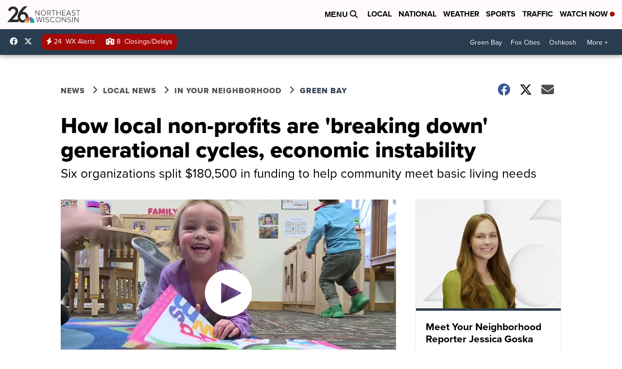

--- FILE ---
content_type: application/javascript; charset=utf-8
request_url: https://fundingchoicesmessages.google.com/f/AGSKWxWgF1A4DXQMSXv_gu8rOxIehYN5c6sV2hhElSpSLPonEXew-IO9bx2EyXEpfWajbXZqHn7vWpiAcPY2HjWmT9S9THAAVZkHQ_e-qyFYYDT_9O0nL00QxkP9ZqO2cB2HVrJk-lOefvdSJnzZ6t2YoibSGhrngJ55Lh7pZJMyPTBmf4H2qRrpFAVrkCxa/_/adserver8strip./advanced-advertising-/ad0./google_ad_/DispAd_
body_size: -1289
content:
window['e65f60b3-2c61-43d2-bf9d-1509df6807b4'] = true;